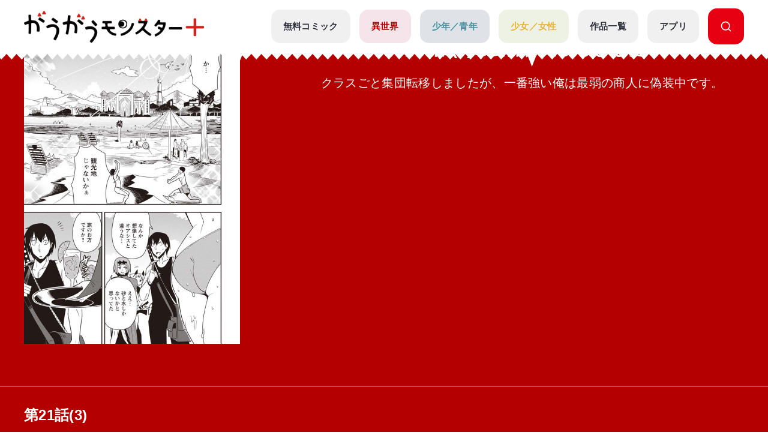

--- FILE ---
content_type: text/html; charset=UTF-8
request_url: https://gaugau.futabanet.jp/list/work/5dce8b347765610525000000/episodes/62
body_size: 82318
content:
<!DOCTYPE html>
<html lang="ja">

<head>
  <meta charset="UTF-8">
  <meta name="viewport" content="width=device-width, initial-scale=1, viewport-fit=cover">
  <meta name="format-detection" content="telephone=no">
  <meta http-equiv="X-UA-Compatible" content="IE=edge">
  <title>公式-クラスごと集団転移しましたが、一番強い俺は最弱の商人に偽装中です。 第21話(3) | 無料・試し読み豊富、Web漫画・コミックサイト がうがうモンスター＋</title>
  <meta name="description" content="クラスごと集団転移しましたが、一番強い俺は最弱の商人に偽装中です。。「モンスターコミックス」最新話が無料で読めるほか、１話～３話無料などの試し読みができる作品多数。">
  
  <script type="text/javascript" async crossorigin="anonymous" src="https://tag.aticdn.net/piano-analytics.js"></script>
  <script>(function(src){var a=document.createElement("script");a.type="text/javascript";a.async=true;a.src=src;var b=document.getElementsByTagName("script")[0];b.parentNode.insertBefore(a,b)})("https://experience-ap.piano.io/xbuilder/experience/load?aid=qJ1yjFyOpj");</script>
  <script defer src="https://gaugau.futabanet.jp/esp-service-worker.js"></script>

    <meta property="og:type" content="website">
    <meta property="og:url" content="https://gaugau.futabanet.jp/list/work/5dce8b347765610525000000/episodes/62">
  <meta property="og:site_name" content="面白さモンスター級のラノベ漫画・コミック・小説サイト がうがうモンスター＋【毎日無料】">
  <meta property="og:title" content="公式-クラスごと集団転移しましたが、一番強い俺は最弱の商人に偽装中です。 第21話(3) | 無料・試し読み豊富、Web漫画・コミックサイト がうがうモンスター＋">
  <meta property="og:description" content="クラスごと集団転移しましたが、一番強い俺は最弱の商人に偽装中です。。「モンスターコミックス」最新話が無料で読めるほか、１話～３話無料などの試し読みができる作品多数。">
  <meta property="og:image" content="https://gaugau.futabanet.jp/images/episodes/f6bee4f3-39ce-41b4-a846-020245a0f9ad.jpg">
    
  <link rel="canonical" href="https://gaugau.futabanet.jp/list/work/5dce8b347765610525000000/episodes/62">

  <!-- twitter card -->
  <meta name="twitter:card" content="summary_large_image" />
  <meta name="twitter:url" content="https://gaugau.futabanet.jp/list/work/5dce8b347765610525000000/episodes/62" />
  <meta name="twitter:title" content="公式-クラスごと集団転移しましたが、一番強い俺は最弱の商人に偽装中です。 第21話(3) | 無料・試し読み豊富、Web漫画・コミックサイト がうがうモンスター＋"/>
  <meta name="twitter:description" content="クラスごと集団転移しましたが、一番強い俺は最弱の商人に偽装中です。。「モンスターコミックス」最新話が無料で読めるほか、１話～３話無料などの試し読みができる作品多数。" />
  <meta name="twitter:image" content="https://gaugau.futabanet.jp/images/episodes/f6bee4f3-39ce-41b4-a846-020245a0f9ad.jpg" />
  <meta name="twitter:site" content="面白さモンスター級のラノベ漫画・コミック・小説サイト がうがうモンスター＋【毎日無料】" />

  <!-- ファビコン -->
  <link rel="icon" href="https://gaugau.futabanet.jp/img/favicon.ico" type="image/vnd.microsoft.icon">
  <link rel="shortcut icon" href="https://gaugau.futabanet.jp/img/favicon.ico" type="image/x-icon">
  <link rel="apple-touch-icon" href="https://gaugau.futabanet.jp/img/apple-touch-icon-180x180.png" sizes="180x180">
  <link rel="icon" type="image/png" href="https://gaugau.futabanet.jp/img/android-chrome-192x192.png" sizes="192x192">

  <script type="application/ld+json">
    {
      "@context" : "https://schema.org",
      "@type" : "WebSite",
      "name" : "がうがうモンスター＋",
      "alternateName" : ["がうがうモンスター"],
      "url" : "https://gaugau.futabanet.jp/"
    }
  </script>

  
  <meta name="cXenseParse:articleid" content="list/work/5dce8b347765610525000000/episodes/62" />
<meta name="cXenseParse:pageclass" content="article"/>
  <meta property="article:published_time" content="2023-05-14T10:00:00+09:00"/>
  <meta name="cXenseParse:url" content="https://gaugau.futabanet.jp/list/work/5dce8b347765610525000000/episodes/62" />
  <meta name="cXenseParse:ftb-genre" content="異世界" />
  <meta name="cXenseParse:ftb-comic" content="荒井空真" data-separator="," />
  <meta name="cXenseParse:ftb-original-work" content="かわち乃梵天丸" data-separator="," />
  <meta name="cXenseParse:ftb-character-draft" content="ヨシモト" data-separator="," />
  <meta name="cXenseParse:ftb-author" content="かわち乃梵天丸" data-separator="," />
  <meta name="cXenseParse:ftb-illustration" content="ヨシモト" data-separator="," />
  <meta name="cXenseParse:ftb-viewer" content="NO" />
  <meta name="cXenseParse:ftb-episode-number" content="62" />
  <meta name="cXenseParse:ftb-adult-flg" content="true" />
  <meta name="cXenseParse:ftb-tag" content="料理,同級生,巨乳,ファンタジー,ツンデレ,高校生,美少女,転生・召喚,異世界,大人向け,チート,おっぱい,なろう" data-separator="," />
      <script>
        window.dataLayer = window.dataLayer || [];
        dataLayer.push({
            'event': 'ranking_data',
            'category': '',
            'works': '5dce8b347765610525000000',
            'episodes': '',
        });
    </script>

  <!-- Google Tag Manager -->
        <script>(function(w,d,s,l,i){w[l]=w[l]||[];w[l].push({'gtm.start':
        new Date().getTime(),event:'gtm.js'});var f=d.getElementsByTagName(s)[0],
        j=d.createElement(s),dl=l!='dataLayer'?'&l='+l:'';j.async=true;j.src=
        'https://www.googletagmanager.com/gtm.js?id='+i+dl;f.parentNode.insertBefore(j,f);
        })(window,document,'script','dataLayer','GTM-WRRS37S');</script>
        <!-- End Google Tag Manager -->
        <!-- Google Tag Manager -->
        <script>(function(w,d,s,l,i){w[l]=w[l]||[];w[l].push({'gtm.start':
        new Date().getTime(),event:'gtm.js'});var f=d.getElementsByTagName(s)[0],
        j=d.createElement(s),dl=l!='dataLayer'?'&l='+l:'';j.async=true;j.src=
        'https://www.googletagmanager.com/gtm.js?id='+i+dl;f.parentNode.insertBefore(j,f);
        })(window,document,'script','dataLayer','GTM-K8NC2425');</script>
        <!-- End Google Tag Manager -->
        
    
  
  <script>
    const mobileBreakpoint = 768;
    const screenWidth = window.innerWidth;
    let mode;
      if (screenWidth < mobileBreakpoint) {
        mode = 'sp';
      } else {
        mode = 'pc';
      }
  </script>

  
  <script>
    function setScriptElement(tempElementId, arrayAtributes, isTempElemetRemove = true) {
        const targetElement = document.getElementById(tempElementId);
        const script = document.createElement('script');
        script.src = arrayAtributes['src'];
        if (arrayAtributes['async']) {
          script.async = arrayAtributes['async'];
        }
        if (arrayAtributes['crossorigin']) {
          script.crossOrigin = arrayAtributes['crossorigin'];
        }
        if (arrayAtributes['data-ad-client']) {
          script.setAttribute('data-ad-client', arrayAtributes['data-ad-client']);
        }
        if (arrayAtributes['data-overlays']) {
          script.setAttribute('data-overlays', arrayAtributes['data-overlays']);
        }
        if (arrayAtributes['data-checked-head']) {
          script.setAttribute('data-checked-head', arrayAtributes['data-checked-head']);
        }
        targetElement.after(script);
        if (isTempElemetRemove) {
          targetElement.remove();
        }
      }
  </script>

  
  
      
    <link rel="preload" as="style" href="https://gaugau.futabanet.jp/build/assets/style-f55dfc6e.css" /><link rel="modulepreload" href="https://gaugau.futabanet.jp/build/assets/app-6b1ce320.js" /><link rel="modulepreload" href="https://gaugau.futabanet.jp/build/assets/axios-c24e582b.js" /><link rel="modulepreload" href="https://gaugau.futabanet.jp/build/assets/slick-72e7a463.js" /><link rel="modulepreload" href="https://gaugau.futabanet.jp/build/assets/_contents-f42c1334.js" /><link rel="stylesheet" href="https://gaugau.futabanet.jp/build/assets/style-f55dfc6e.css" /><script type="module" src="https://gaugau.futabanet.jp/build/assets/app-6b1ce320.js"></script>  </head>


<body id="top">
    <!-- Google Tag Manager (noscript) -->
        <noscript><iframe src="https://www.googletagmanager.com/ns.html?id=GTM-WRRS37S"
        height="0" width="0" style="display:none;visibility:hidden"></iframe></noscript>
        <!-- End Google Tag Manager (noscript) -->
        <!-- Google Tag Manager (noscript) -->
        <noscript><iframe src="https://www.googletagmanager.com/ns.html?id=GTM-K8NC2425"
        height="0" width="0" style="display:none;visibility:hidden"></iframe></noscript>
        <!-- End Google Tag Manager (noscript) -->
        
    
    
    <header class="header out-header">
    <div class="header__wrap">
                <div class="header__logo">
            <a href="https://gaugau.futabanet.jp">
                <img src="https://gaugau.futabanet.jp/img/common/logo.png" alt="面白さモンスター級のラノベ漫画・コミック・小説サイト が
うがうモンスター＋【毎日無料】">
            </a>
        </div>
        
        <div class="header__app mbOn">
            <a class="header__appIcon" href="https://gaugau.futabanet.jp/list/app">
            <img src="https://gaugau.futabanet.jp/img/common/icon_app.svg" alt="アプリ">
            </a>
        </div>

        <div class="hamburger">
            <div class="hamburger__pipe">
                <img src="https://gaugau.futabanet.jp/img/common/sp_menu.gif" alt="面白さモンスター級のラノベ漫画・コミック・小説サイト がうがうモンスター＋【毎日無料】">
            </div>
        </div>

        <div class="header__search mbOn">
            <a class="header__searchIcon" href="https://gaugau.futabanet.jp/list/search">
            <img src="https://gaugau.futabanet.jp/img/common/icon_search.svg" alt="検索する">
            </a>
        </div>

        <div class="drower">
            <div class="drower__list">
                <div class="drower__listItem">
                    <a class="drower__listLink " href="https://gaugau.futabanet.jp">
                        HOME
                    </a>
                </div>
                <div class="drower__listItem">
                    <a class="drower__listLink " href="https://gaugau.futabanet.jp/list/serial">
                        無料コミック
                    </a>
                </div>
                <div class="drower__listItem">
                    <a class="drower__listLink -isekai " href="https://gaugau.futabanet.jp/I">
                        異世界
                    </a>
                </div>
                <div class="drower__listItem">
                    <a class="drower__listLink -youth " href="https://gaugau.futabanet.jp/M">
                        少年／青年
                    </a>
                </div>
                <div class="drower__listItem">
                    <a class="drower__listLink -woman " href="https://gaugau.futabanet.jp/F">
                        少女／女性
                    </a>
                </div>
                <div class="drower__listItem">
                    <a class="drower__listLink " href="https://gaugau.futabanet.jp/list/works">
                        作品一覧
                    </a>
                </div>
                <div class="drower__listItem">
                    <a class="drower__listLink " href="https://gaugau.futabanet.jp/list/app">
                        アプリ
                    </a>
                </div>
                <div class="drower__listItem mbOff">
                    <a class="drower__listLink -search" href="https://gaugau.futabanet.jp/list/search">
                        <div class="drower__icon">
                        <svg viewBox="0 0 36 36" xmlns="http://www.w3.org/2000/svg" xmlns:xlink="http://www.w3.org/1999/xlink">
                                <clipPath id="icon_search">
                                    <path d="m343 760h36v36h-36z"></path>
                                </clipPath>
                                <g clip-path="url(#icon_search)" transform="translate(-343 -760)">
                                    <path d="m-1291.06-6733.939-5.512-5.512a13.4 13.4 0 0 1 -8.428 2.951 13.411 13.411 0 0 1 -9.546-3.953 13.412 13.412 0 0 1 -3.954-9.547 13.419 13.419 0 0 1 3.955-9.546 13.411 13.411 0 0 1 9.545-3.954 13.417 13.417 0 0 1 9.546 3.953 13.417 13.417 0 0 1 3.954 9.547 13.4 13.4 0 0 1 -2.951 8.428l5.512 5.511a1.5 1.5 0 0 1 0 2.122 1.5 1.5 0 0 1 -1.061.439 1.492 1.492 0 0 1 -1.06-.439zm-24.44-16.061a10.512 10.512 0 0 0 10.5 10.5 10.465 10.465 0 0 0 7.307-2.966c.033-.041.069-.081.108-.12a1.481 1.481 0 0 1 .12-.108 10.466 10.466 0 0 0 2.965-7.306 10.512 10.512 0 0 0 -10.5-10.5 10.512 10.512 0 0 0 -10.5 10.5z" transform="translate(1664.501 7526.5)"></path>
                                </g>
                            </svg>
                        </div>

                    </a>
                </div>
            </div>
        </div><!-- /.drower -->
    </div><!-- /.header -->
    <div class="header__kiba"></div>
</header>

        <section class="l_layoutWrapper works_detail head -isekai">
    <!-- 202403 縦読み追加 -->
    
    
        
    <!-- 202403 縦読み追加 -->

        <section class="works_reader-header -isekai">

        <div class="works_reader__wrap">


            
            <div class="works_reader__text mbOn">
                                                <p>第21話(3)の公開は終了しました</p>
                                
                <h1>クラスごと集団転移しましたが、一番強い俺は最弱の商人に偽装中です。</h1>
            </div>

            <div class="works_reader__img">
                <img class="" src="https://gaugau.futabanet.jp/images/episodes/detail/f6bee4f3-39ce-41b4-a846-020245a0f9ad.jpg" alt="クラスごと集団転移しましたが、一番強い俺は最弱の商人に偽装中です。">
            </div>

            <div class="works_reader__text">
                                                            <p class="mbOff">第21話(3)の公開は終了しました</p>
                                    
                <h1 class="mbOff">クラスごと集団転移しましたが、一番強い俺は最弱の商人に偽装中です。</h1>

                
            </div>
        </div>
    </section>
    
    <!-- 202403 縦読み追加 -->
        <!-- 202403 縦読み追加 -->





        <div class="detailHead">
        <div class="detailHead__wrap">
            <div class="detailHead__head">

                <h1 class="detailHead__title">第21話(3)　</h1>
            </div>
            <div class="detailHead__body">
                2023年05月14日
                <span>
                                                                        漫画：<a href="https://gaugau.futabanet.jp/list/author/%E8%8D%92%E4%BA%95%E7%A9%BA%E7%9C%9F">荒井空真</a>
                                                                                                原作：<a href="https://gaugau.futabanet.jp/list/author/%E3%81%8B%E3%82%8F%E3%81%A1%E4%B9%83%E6%A2%B5%E5%A4%A9%E4%B8%B8">かわち乃梵天丸</a>
                                                                                                キャラクター原案：<a href="https://gaugau.futabanet.jp/list/author/%E3%83%A8%E3%82%B7%E3%83%A2%E3%83%88">ヨシモト</a>
                                                            </span>
            </div>
        </div>
    </div>
    <div class="breadcrumbs">
        <div class="breadcrumbs__wrap">
            <ol class="breadcrumb" itemscope itemtype="https://schema.org/BreadcrumbList">
                <li itemprop="itemListElement" itemscope itemtype="https://schema.org/ListItem">
                    <a itemprop="item" href="https://gaugau.futabanet.jp">
                        <span itemprop="name">ホーム</span>
                    </a>
                    <meta itemprop="position" content="1" />
                </li>

                

                <li itemprop="itemListElement" itemscope itemtype="https://schema.org/ListItem">
                    <a itemprop="item" href="https://gaugau.futabanet.jp/list/work/5dce8b347765610525000000">
                        <span itemprop="name">クラスごと集団転移しましたが、一番強い俺は最弱の商人に偽装中です。</span>
                    </a>
                    <meta itemprop="position" content="3" />
                </li>

                <li itemprop="itemListElement" itemscope itemtype="https://schema.org/ListItem">
                    <span itemprop="name">第21話(3)　</span>
                    <meta itemprop="position" content="4" />
                </li>

            </ol>
        </div>

    </div><!-- /.パンくず -->
    
    <!-- 202403 縦読み追加 -->
        <!-- 202403 縦読み追加 -->

    

    <div class="l_layoutContent">
        <div class="l_layoutLeft">
            <div class="works__list">
    <div class="works__grid">

        
                <div class="list__text-sp mbOn">
                                                            <h2>クラスごと集団転移しましたが、一番強い俺は最弱の商人に偽装中です。</h2>
                                        <span>
                                                            漫画：<a href="https://gaugau.futabanet.jp/list/author/%E8%8D%92%E4%BA%95%E7%A9%BA%E7%9C%9F">荒井空真</a>
                                                                                原作：<a href="https://gaugau.futabanet.jp/list/author/%E3%81%8B%E3%82%8F%E3%81%A1%E4%B9%83%E6%A2%B5%E5%A4%A9%E4%B8%B8">かわち乃梵天丸</a>
                                                                                キャラクター原案：<a href="https://gaugau.futabanet.jp/list/author/%E3%83%A8%E3%82%B7%E3%83%A2%E3%83%88">ヨシモト</a>
                                                </span>
        </div>
        
        <div class="list__box">

            
                        <div class="thumbnail -books -isekai">
                <a href="https://gaugau.futabanet.jp/list/work/5dce8b347765610525000000">
                <div class="img">
                                            <img src="https://gaugau.futabanet.jp/img/list/thumbnail_bg.jpg" alt="クラスごと集団転移しましたが、一番強い俺は最弱の商人に偽装中です。">
                        <img class="img-books" src="https://gaugau.futabanet.jp/images/books/adjusted/3bae3a40-b97b-4205-b68f-f60a31136a6f.jpg" alt="クラスごと集団転移しましたが、一番強い俺は最弱の商人に偽装中です。">
                                                                            </div>
                </a>
                <div class="button mbOff">
                                            <a class="button__link -reader" href="https://gaugau.futabanet.jp/list/work/5dce8b347765610525000000/comics">
                            
                            
                            コミックス一覧
                        </a>
                                                                <a class="button__link -reader" href="https://gaugau.futabanet.jp/list/work/5dce8b347765610525000000/novels">
                            
                            
                            小説一覧
                        </a>
                                    </div><!-- /.button -->

            </div>
            <div id="list__text" class="list__text">
                <div class="button mbOn">
                                            <a class="button__link -reader" href="https://gaugau.futabanet.jp/list/work/5dce8b347765610525000000/comics">
                            
                            
                            コミックス一覧
                        </a>
                                                                <a class="button__link -reader" href="https://gaugau.futabanet.jp/list/work/5dce8b347765610525000000/novels">
                            
                            
                            小説一覧
                        </a>
                                    </div><!-- /.button -->

                                    <div class="list__text-pc mbOff">
                                                                                                            <h2>クラスごと集団転移しましたが、一番強い俺は最弱の商人に偽装中です。</h2>
                                                                            <span>
                                                                                                漫画：<a href="https://gaugau.futabanet.jp/list/author/%E8%8D%92%E4%BA%95%E7%A9%BA%E7%9C%9F">荒井空真</a>
                                                                                                                                原作：<a href="https://gaugau.futabanet.jp/list/author/%E3%81%8B%E3%82%8F%E3%81%A1%E4%B9%83%E6%A2%B5%E5%A4%A9%E4%B8%B8">かわち乃梵天丸</a>
                                                                                                                                キャラクター原案：<a href="https://gaugau.futabanet.jp/list/author/%E3%83%A8%E3%82%B7%E3%83%A2%E3%83%88">ヨシモト</a>
                                                                                    </span>
                    </div>

                    <div class="button button-row mbOff">
                                                <div class="button__share is-modal__trigger"><img src="https://gaugau.futabanet.jp/img/common/share_icon.svg" alt="シェア">シェア</div>
                        <div class="modal modal-share">

                            <div class="modal__block">
                                <div class="modal__body">
                                    <div class="modal__book">
                                        <img src="https://gaugau.futabanet.jp/images/books/adjusted/3bae3a40-b97b-4205-b68f-f60a31136a6f.jpg" alt="クラスごと集団転移しましたが、一番強い俺は最弱の商人に偽装中です。">
                                    </div>
                                    <div class="modal__booktitle">クラスごと集団転移しましたが、一番強い俺は最弱の商人に偽装中です。</div>
                                    <div class="modal__title">この漫画をシェアしますか？</div>
                                    <div class="modal__sns">
                                        <a class="modal__snsItem" href="https://twitter.com/intent/tweet?url=https://gaugau.futabanet.jp/list/work/5dce8b347765610525000000/episodes/62&amp;text=がうがうモンスター＋で【クラスごと集団転移しましたが、一番強い俺は最弱の商人に偽装中です。】を読んでいます。&amp;hashtags=がうがうモンスタープラス,荒井空真,かわち乃梵天丸,ヨシモト" target="_blank"><img src="https://gaugau.futabanet.jp/img/common/twitter_icon.png" alt="Twitter"></a>
                                        <a class="modal__snsItem" href="http://www.facebook.com/share.php?u=https://gaugau.futabanet.jp/list/work/5dce8b347765610525000000/episodes/62&amp;t=" target="_blank"><img src="https://gaugau.futabanet.jp/img/common/facebook_icon.png" alt="facebook"></a>
                                        <a class="modal__snsItem" href="https://social-plugins.line.me/lineit/share?url=https://gaugau.futabanet.jp/list/work/5dce8b347765610525000000/episodes/62&amp;text=がうがうモンスター＋で【クラスごと集団転移しましたが、一番強い俺は最弱の商人に偽装中です。】を読んでいます。" target="_blank"><img src="https://gaugau.futabanet.jp/img/common/chat_icon.png" alt="LINE"></a>
                                    </div>
                                    <div class="modal__button">
                                        <a href="javascript:void(0);">
                                            <div class="modal__cancel is-modal__close" onclick="copyCurrentPageUrl()">
                                                <p class="button__link button__link-dark">URLをコピーする</p>
                                            </div>
                                        </a>
                                        <a href="javascript:void(0);" class="modal__cancel is-modal__close">
                                            閉じる
                                        </a>
                                    </div>
                                </div>
                            </div>
                        </div><!-- /.modal -->
                    </div>
                                            <p class="mbOff">召喚の度にステータスを引き継いで「強くてニューゲーム」状態を繰り返していた俺こと高山亜流人（タカヤマアルト）。今回はクラス全員を巻き込んでの勇者大召喚。面倒な勇者業なんてしたくないのでステータスの偽装をし商人になりきると決めた。でもあまりにボンクラにステータスを振ってしまったせいか召喚者からはゴミ扱い。同じく価値なしとされた美少女３人（ツンデレ、ロリ、おしとやか）とパーティを組まされた！<br />
でも大丈夫。俺にはアイテムボックスとアイテムショップがある。ないなら自分で何とかすればいい！　俺は異世界でDIYと商売をしながらのんびり暮らすことにしたのだが…。ドラゴン魔王や前世の嫁であるサキュバスにも求愛されて、今回の転移もやっぱりなかなか厄介だ！</p>
                                    
                                                    <div class="list__link mbOff">
                        <div class="tags mbOff">
                            <div class="tag">
                                                                    <a class="tag__item" href="https://gaugau.futabanet.jp/list/tag/%E6%96%99%E7%90%86">料理</a>
                                                                    <a class="tag__item" href="https://gaugau.futabanet.jp/list/tag/%E5%90%8C%E7%B4%9A%E7%94%9F">同級生</a>
                                                                    <a class="tag__item" href="https://gaugau.futabanet.jp/list/tag/%E5%B7%A8%E4%B9%B3">巨乳</a>
                                                                    <a class="tag__item" href="https://gaugau.futabanet.jp/list/tag/%E3%83%95%E3%82%A1%E3%83%B3%E3%82%BF%E3%82%B8%E3%83%BC">ファンタジー</a>
                                                                    <a class="tag__item" href="https://gaugau.futabanet.jp/list/tag/%E3%83%84%E3%83%B3%E3%83%87%E3%83%AC">ツンデレ</a>
                                                                    <a class="tag__item" href="https://gaugau.futabanet.jp/list/tag/%E9%AB%98%E6%A0%A1%E7%94%9F">高校生</a>
                                                                    <a class="tag__item" href="https://gaugau.futabanet.jp/list/tag/%E7%BE%8E%E5%B0%91%E5%A5%B3">美少女</a>
                                                                    <a class="tag__item" href="https://gaugau.futabanet.jp/list/tag/%E8%BB%A2%E7%94%9F%E3%83%BB%E5%8F%AC%E5%96%9A">転生・召喚</a>
                                                                    <a class="tag__item" href="https://gaugau.futabanet.jp/list/tag/%E7%95%B0%E4%B8%96%E7%95%8C">異世界</a>
                                                                    <a class="tag__item" href="https://gaugau.futabanet.jp/list/tag/%E5%A4%A7%E4%BA%BA%E5%90%91%E3%81%91">大人向け</a>
                                                                    <a class="tag__item" href="https://gaugau.futabanet.jp/list/tag/%E3%83%81%E3%83%BC%E3%83%88">チート</a>
                                                                    <a class="tag__item" href="https://gaugau.futabanet.jp/list/tag/%E3%81%8A%E3%81%A3%E3%81%B1%E3%81%84">おっぱい</a>
                                                                    <a class="tag__item" href="https://gaugau.futabanet.jp/list/tag/%E3%81%AA%E3%82%8D%E3%81%86">なろう</a>
                                                            </div><!-- /.tag -->
                        </div><!-- /.tags -->
                    </div>
                                
            </div>
                    </div>


    </div><!-- /.list__text -->

    
        <div class="button button-row mbOn">
                <div class="button__share is-modal__trigger"><img src="https://gaugau.futabanet.jp/img/common/share_icon.svg" alt="シェア">シェア</div>
        <div class="modal modal-share">

            <div class="modal__block">
                <div class="modal__body">
                    <div class="modal__book">
                        <img src="https://gaugau.futabanet.jp/images/books/adjusted/3bae3a40-b97b-4205-b68f-f60a31136a6f.jpg" alt="クラスごと集団転移しましたが、一番強い俺は最弱の商人に偽装中です。">
                    </div>
                    <div class="modal__booktitle">クラスごと集団転移しましたが、一番強い俺は最弱の商人に偽装中です。</div>
                    <div class="modal__title">この漫画をシェアしますか？</div>
                    <div class="modal__sns">
                        <a class="modal__snsItem" href="https://twitter.com/intent/tweet?url=https://gaugau.futabanet.jp/list/work/5dce8b347765610525000000/episodes/62&amp;text=がうがうモンスター＋で【クラスごと集団転移しましたが、一番強い俺は最弱の商人に偽装中です。】を読んでいます。&amp;hashtags=がうがうモンスタープラス,荒井空真,かわち乃梵天丸,ヨシモト" target="_blank"><img src="https://gaugau.futabanet.jp/img/common/twitter_icon.png" alt="Twitter"></a>
                        <a class="modal__snsItem" href="http://www.facebook.com/share.php?u=https://gaugau.futabanet.jp/list/work/5dce8b347765610525000000/episodes/62&amp;t=" target="_blank"><img src="https://gaugau.futabanet.jp/img/common/facebook_icon.png" alt="facebook"></a>
                        <a class="modal__snsItem" href="https://social-plugins.line.me/lineit/share?url=https://gaugau.futabanet.jp/list/work/5dce8b347765610525000000/episodes/62&amp;text=がうがうモンスター＋で【クラスごと集団転移しましたが、一番強い俺は最弱の商人に偽装中です。】を読んでいます。" target="_blank"><img src="https://gaugau.futabanet.jp/img/common/chat_icon.png" alt="LINE"></a>
                    </div>
                    <div class="modal__button">
                        <a href="javascript:void(0);">
                            <div class="modal__cancel is-modal__close" onclick="copyCurrentPageUrl()">
                                <p class="button__link button__link-dark">URLをコピーする</p>
                            </div>
                        </a>
                        <a href="javascript:void(0);" class="modal__cancel is-modal__close">
                            閉じる
                        </a>
                    </div>
                </div>
            </div>
        </div><!-- /.modal -->
    </div>
        <div class="list__text-sp mbOn">
        
                <p>召喚の度にステータスを引き継いで「強くてニューゲーム」状態を繰り返していた俺こと高山亜流人（タカヤマアルト）。今回はクラス全員を巻き込んでの勇者大召喚。面倒な勇者業なんてしたくないのでステータスの偽装をし商人になりきると決めた。でもあまりにボンクラにステータスを振ってしまったせいか召喚者からはゴミ扱い。同じく価値なしとされた美少女３人（ツンデレ、ロリ、おしとやか）とパーティを組まされた！<br />
でも大丈夫。俺にはアイテムボックスとアイテムショップがある。ないなら自分で何とかすればいい！　俺は異世界でDIYと商売をしながらのんびり暮らすことにしたのだが…。ドラゴン魔王や前世の嫁であるサキュバスにも求愛されて、今回の転移もやっぱりなかなか厄介だ！</p>
        
                            <div class="list__link">
                <div class="tags">
                    <div class="tag">
                                                    <a class="tag__item" href="https://gaugau.futabanet.jp/list/tag/%E6%96%99%E7%90%86">料理</a>
                                                    <a class="tag__item" href="https://gaugau.futabanet.jp/list/tag/%E5%90%8C%E7%B4%9A%E7%94%9F">同級生</a>
                                                    <a class="tag__item" href="https://gaugau.futabanet.jp/list/tag/%E5%B7%A8%E4%B9%B3">巨乳</a>
                                                    <a class="tag__item" href="https://gaugau.futabanet.jp/list/tag/%E3%83%95%E3%82%A1%E3%83%B3%E3%82%BF%E3%82%B8%E3%83%BC">ファンタジー</a>
                                                    <a class="tag__item" href="https://gaugau.futabanet.jp/list/tag/%E3%83%84%E3%83%B3%E3%83%87%E3%83%AC">ツンデレ</a>
                                                    <a class="tag__item" href="https://gaugau.futabanet.jp/list/tag/%E9%AB%98%E6%A0%A1%E7%94%9F">高校生</a>
                                                    <a class="tag__item" href="https://gaugau.futabanet.jp/list/tag/%E7%BE%8E%E5%B0%91%E5%A5%B3">美少女</a>
                                                    <a class="tag__item" href="https://gaugau.futabanet.jp/list/tag/%E8%BB%A2%E7%94%9F%E3%83%BB%E5%8F%AC%E5%96%9A">転生・召喚</a>
                                                    <a class="tag__item" href="https://gaugau.futabanet.jp/list/tag/%E7%95%B0%E4%B8%96%E7%95%8C">異世界</a>
                                                    <a class="tag__item" href="https://gaugau.futabanet.jp/list/tag/%E5%A4%A7%E4%BA%BA%E5%90%91%E3%81%91">大人向け</a>
                                                    <a class="tag__item" href="https://gaugau.futabanet.jp/list/tag/%E3%83%81%E3%83%BC%E3%83%88">チート</a>
                                                    <a class="tag__item" href="https://gaugau.futabanet.jp/list/tag/%E3%81%8A%E3%81%A3%E3%81%B1%E3%81%84">おっぱい</a>
                                                    <a class="tag__item" href="https://gaugau.futabanet.jp/list/tag/%E3%81%AA%E3%82%8D%E3%81%86">なろう</a>
                                            </div><!-- /.tag -->
                </div><!-- /.tags -->
            </div>
                    </div>
</div>

            <!-- add_article_rect -->
                        <!-- add_article_rect -->

                        <div class="episode">
                
                                <div class="head">
                    <h2 class="head__title">無料配信中の漫画</h2>
                </div><!-- /.head -->

                                <div class="episode__grid">
                    
                    
                    
                    <a href="https://gaugau.futabanet.jp/list/work/5dce8b347765610525000000/episodes/5">
                        <div class="episode__inner">
                            <div class="episode__thumbnail">
                                <div class="episode__img"><img src="https://gaugau.futabanet.jp/images/episodes/list/071b23c0-0edb-42cd-9ba5-8c0742961e7b.jpg" alt=""></div>
                                <div class="episode__icon">無料</div>
                            </div>
                            <div class="episode__main">
                                <div class="episode__num">第2話(2)</div>
                                <div class="episode__title"></div>
                                                            </div>
                                                        
                            
                            
                            <div class="episode__button button-link">無料で読む</div>
                                                    </div>
                    </a>
                </div>
                                <div class="episode__grid">
                    
                    
                    
                    <a href="https://gaugau.futabanet.jp/list/work/5dce8b347765610525000000/episodes/4">
                        <div class="episode__inner">
                            <div class="episode__thumbnail">
                                <div class="episode__img"><img src="https://gaugau.futabanet.jp/images/episodes/list/881ed79a-608c-4d7e-be68-734c09c16ba8.jpg" alt=""></div>
                                <div class="episode__icon">無料</div>
                            </div>
                            <div class="episode__main">
                                <div class="episode__num">第2話(1)</div>
                                <div class="episode__title"></div>
                                                            </div>
                                                        
                            
                            
                            <div class="episode__button button-link">無料で読む</div>
                                                    </div>
                    </a>
                </div>
                                <div class="episode__grid">
                    
                    
                    
                    <a href="https://gaugau.futabanet.jp/list/work/5dce8b347765610525000000/episodes/1">
                        <div class="episode__inner">
                            <div class="episode__thumbnail">
                                <div class="episode__img"><img src="https://gaugau.futabanet.jp/images/episodes/list/5f711776-9db8-4fea-9299-60c904d36050.jpg" alt=""></div>
                                <div class="episode__icon">無料</div>
                            </div>
                            <div class="episode__main">
                                <div class="episode__num">第1話</div>
                                <div class="episode__title"></div>
                                                            </div>
                                                        
                            
                            
                            <div class="episode__button button-link">無料で読む</div>
                                                    </div>
                    </a>
                </div>
                                <div class="button">
                    <a class="button__link -center -isekai" href="https://gaugau.futabanet.jp/list/work/5dce8b347765610525000000/episodes">一覧はこちら</a>
                </div><!-- /.button -->
                
            </div><!-- /.episode -->

            
            
            
                                                <div class="comics">
    <div class="head">
                    <h2><a class="head__link" href="https://gaugau.futabanet.jp/list/work/5dce8b347765610525000000/comics">コミック新刊情報</a></h2>
            </div><!-- /.head -->

    <div class="comics__grid">
                    <div class="comics__gridItem comics__gridItem-four">
                <a class="thumbnail -isekai -books_long" href="https://gaugau.futabanet.jp/list/work/5dce8b347765610525000000/comics/10">
                    <div class="img">
                        <img class="img-books" src="https://gaugau.futabanet.jp/images/comics/e00ed448-3682-4402-808c-6b167181bd0d.jpg" alt="クラスごと集団転移しましたが、一番強い俺は最弱の商人に偽装中です。">
                                                    <div class="icon">23/5/15 発売</div>
                                            </div>
                </a>
                <a href="https://gaugau.futabanet.jp/list/work/5dce8b347765610525000000/comics/10">
                    <div class="comics__name">クラスごと集団転移しましたが、一番強い俺は最弱の商人に偽装中です。 10 完 【コミック】</div>
                </a>
                <div class="button button-back">
                    <a class="button__link -comics" href="https://www.futabasha.co.jp/book/97845754164970000000" target="_blank">本を買う</a>
                    
                                    </div><!-- /.button -->
            </div><!-- /.books -->
                    <div class="comics__gridItem comics__gridItem-four">
                <a class="thumbnail -isekai -books_long" href="https://gaugau.futabanet.jp/list/work/5dce8b347765610525000000/comics/9">
                    <div class="img">
                        <img class="img-books" src="https://gaugau.futabanet.jp/images/comics/186e467f-10a7-444c-b6d9-a16e80044862.jpg" alt="クラスごと集団転移しましたが、一番強い俺は最弱の商人に偽装中です。">
                                                    <div class="icon">22/11/15 発売</div>
                                            </div>
                </a>
                <a href="https://gaugau.futabanet.jp/list/work/5dce8b347765610525000000/comics/9">
                    <div class="comics__name">クラスごと集団転移しましたが、一番強い俺は最弱の商人に偽装中です。 9 【コミック】</div>
                </a>
                <div class="button button-back">
                    <a class="button__link -comics" href="https://www.futabasha.co.jp/book/97845754153460000000" target="_blank">本を買う</a>
                    
                                    </div><!-- /.button -->
            </div><!-- /.books -->
                    <div class="comics__gridItem comics__gridItem-four">
                <a class="thumbnail -isekai -books_long" href="https://gaugau.futabanet.jp/list/work/5dce8b347765610525000000/comics/8">
                    <div class="img">
                        <img class="img-books" src="https://gaugau.futabanet.jp/images/comics/bfd6b515-f2a9-4db5-b3f7-cc71854718b2.jpg" alt="クラスごと集団転移しましたが、一番強い俺は最弱の商人に偽装中です。">
                                                    <div class="icon">22/5/13 発売</div>
                                            </div>
                </a>
                <a href="https://gaugau.futabanet.jp/list/work/5dce8b347765610525000000/comics/8">
                    <div class="comics__name">クラスごと集団転移しましたが、一番強い俺は最弱の商人に偽装中です。 8 【コミック】</div>
                </a>
                <div class="button button-back">
                    <a class="button__link -comics" href="https://www.futabasha.co.jp/book/97845754142880000000" target="_blank">本を買う</a>
                    
                                    </div><!-- /.button -->
            </div><!-- /.books -->
                    <div class="comics__gridItem comics__gridItem-four">
                <a class="thumbnail -isekai -books_long" href="https://gaugau.futabanet.jp/list/work/5dce8b347765610525000000/comics/7">
                    <div class="img">
                        <img class="img-books" src="https://gaugau.futabanet.jp/images/comics/ed726bbe-297d-40cd-92d6-7ed329c763b5.jpg" alt="クラスごと集団転移しましたが、一番強い俺は最弱の商人に偽装中です。">
                                                    <div class="icon">21/11/30 発売</div>
                                            </div>
                </a>
                <a href="https://gaugau.futabanet.jp/list/work/5dce8b347765610525000000/comics/7">
                    <div class="comics__name">クラスごと集団転移しましたが、一番強い俺は最弱の商人に偽装中です。 7 【コミック】</div>
                </a>
                <div class="button button-back">
                    <a class="button__link -comics" href="https://www.futabasha.co.jp/book/97845754133040000000" target="_blank">本を買う</a>
                    
                                    </div><!-- /.button -->
            </div><!-- /.books -->
        
    </div>
</div><!-- /.comics -->
            
                                    <div class="comics">
    <div class="head">
                    <h2><a class="head__link" href="https://gaugau.futabanet.jp/list/work/5dce8b347765610525000000/novels">小説更新情報</a></h2>
            </div><!-- /.head -->

    <div class="comics__grid">
                    <div class="comics__gridItem comics__gridItem-four">
                <a class="thumbnail -isekai -books_long" href="https://gaugau.futabanet.jp/list/work/5dce8b347765610525000000/novels/4">
                    <div class="img">
                        <img class="img-books" src="https://gaugau.futabanet.jp/images/novels/54318d92-467e-4afb-a184-b9c7e9ff6cd5.jpg" alt="クラスごと集団転移しましたが、一番強い俺は最弱の商人に偽装中です。">
                                                    <div class="icon">19/9/27 発売</div>
                                            </div>
                </a>
                <a href="https://gaugau.futabanet.jp/list/work/5dce8b347765610525000000/novels/4">
                    <div class="comics__name">クラスごと集団転移しましたが、一番強い俺は最弱の商人に偽装中です。 4</div>
                </a>
                <div class="button button-back">
                    <a class="button__link -comics" href="https://www.futabasha.co.jp/book/97845752421260000000" target="_blank">本を買う</a>
                    
                                                        </div><!-- /.button -->
            </div><!-- /.books -->
                    <div class="comics__gridItem comics__gridItem-four">
                <a class="thumbnail -isekai -books_long" href="https://gaugau.futabanet.jp/list/work/5dce8b347765610525000000/novels/3">
                    <div class="img">
                        <img class="img-books" src="https://gaugau.futabanet.jp/images/novels/57142985-88c4-4331-af67-63fc900d3f7a.jpg" alt="クラスごと集団転移しましたが、一番強い俺は最弱の商人に偽装中です。">
                                                    <div class="icon">19/4/30 発売</div>
                                            </div>
                </a>
                <a href="https://gaugau.futabanet.jp/list/work/5dce8b347765610525000000/novels/3">
                    <div class="comics__name">クラスごと集団転移しましたが、一番強い俺は最弱の商人に偽装中です。 3</div>
                </a>
                <div class="button button-back">
                    <a class="button__link -comics" href="https://www.futabasha.co.jp/book/97845752417090000000" target="_blank">本を買う</a>
                    
                                                        </div><!-- /.button -->
            </div><!-- /.books -->
                    <div class="comics__gridItem comics__gridItem-four">
                <a class="thumbnail -isekai -books_long" href="https://gaugau.futabanet.jp/list/work/5dce8b347765610525000000/novels/2">
                    <div class="img">
                        <img class="img-books" src="https://gaugau.futabanet.jp/images/novels/fed4c2b7-4932-4219-b33c-aec0cf5008f7.jpg" alt="クラスごと集団転移しましたが、一番強い俺は最弱の商人に偽装中です。">
                                                    <div class="icon">18/12/28 発売</div>
                                            </div>
                </a>
                <a href="https://gaugau.futabanet.jp/list/work/5dce8b347765610525000000/novels/2">
                    <div class="comics__name">クラスごと集団転移しましたが、一番強い俺は最弱の商人に偽装中です。 2</div>
                </a>
                <div class="button button-back">
                    <a class="button__link -comics" href="https://www.futabasha.co.jp/book/97845752413720000000" target="_blank">本を買う</a>
                    
                                                        </div><!-- /.button -->
            </div><!-- /.books -->
                    <div class="comics__gridItem comics__gridItem-four">
                <a class="thumbnail -isekai -books_long" href="https://gaugau.futabanet.jp/list/work/5dce8b347765610525000000/novels/1">
                    <div class="img">
                        <img class="img-books" src="https://gaugau.futabanet.jp/images/novels/2195a215-b458-415d-afdf-f219699fb257.jpg" alt="クラスごと集団転移しましたが、一番強い俺は最弱の商人に偽装中です。">
                                                    <div class="icon">18/6/30 発売</div>
                                            </div>
                </a>
                <a href="https://gaugau.futabanet.jp/list/work/5dce8b347765610525000000/novels/1">
                    <div class="comics__name">クラスごと集団転移しましたが、一番強い俺は最弱の商人に偽装中です。</div>
                </a>
                <div class="button button-back">
                    <a class="button__link -comics" href="https://www.futabasha.co.jp/book/97845752410370000000" target="_blank">本を買う</a>
                    
                                                        </div><!-- /.button -->
            </div><!-- /.books -->
            </div>
</div><!-- /.comics -->
                        
            
                    </div><!-- /.l_layoutLeft -->

        <div class="l_layoutRight">
            
            <div class="artist">
                                <div class="artist__img"><img src="https://gaugau.futabanet.jp/img/noimage.jpg" alt="荒井空真"></div>
                <h2 class="artist__title">荒井空真</h2>
        <p>
            漫画家。主な作品『クラスごと集団転移しましたが、一番強い俺は最弱の商人に偽装中です。』（双葉社）
        </p>
                        <div class="button">
            <a class="button__link -isekai" href="https://gaugau.futabanet.jp/list/author/%E8%8D%92%E4%BA%95%E7%A9%BA%E7%9C%9F">詳しく見る!!</a>
        </div>
    </div><!-- /.artist -->
    <div class="artist">
                                <div class="artist__img"><img src="https://gaugau.futabanet.jp/img/noimage.jpg" alt="かわち乃梵天丸"></div>
                <h2 class="artist__title">かわち乃梵天丸</h2>
        <p>
            小説家。主な作品『クラスごと集団転移しましたが、一番強い俺は最弱の商人に偽装中です。』（双葉社）
        </p>
                                    <div class="artist__sns">
                                    <a class="artist__snsItem" href="https://twitter.com/apo_pyon" target="_blank">
                        <img src="https://gaugau.futabanet.jp/img/common/twitter_icon.png" alt="SNS">
                    </a>
                            </div>
                <div class="button">
            <a class="button__link -isekai" href="https://gaugau.futabanet.jp/list/author/%E3%81%8B%E3%82%8F%E3%81%A1%E4%B9%83%E6%A2%B5%E5%A4%A9%E4%B8%B8">詳しく見る!!</a>
        </div>
    </div><!-- /.artist -->
    <div class="artist">
                                <div class="artist__img"><img src="https://gaugau.futabanet.jp/img/noimage.jpg" alt="ヨシモト"></div>
                <h2 class="artist__title">ヨシモト</h2>
        <p>
            イラストレーター。主な作品『クラスごと集団転移しましたが、一番強い俺は最弱の商人に偽装中です。』（双葉社）
        </p>
                                    <div class="artist__sns">
                                    <a class="artist__snsItem" href="https://www.pixiv.net/users/843975" target="_blank">
                        <img src="https://gaugau.futabanet.jp/img/common/pixiv_icon.png" alt="SNS">
                    </a>
                            </div>
                <div class="button">
            <a class="button__link -isekai" href="https://gaugau.futabanet.jp/list/author/%E3%83%A8%E3%82%B7%E3%83%A2%E3%83%88">詳しく見る!!</a>
        </div>
    </div><!-- /.artist -->
            
                        <div class="ranking">
    <h2>異世界ランキング</h2>
    <!--タブ切り替え-->
    <div class="tab">
        <ul class="tab__list">
            <li class="tab__item active" data-tab="dayly">デイリー</li>
            <li class="tab__item" data-tab="monthry"> マンスリー</li>
        </ul>
        <!--タブコンテンツ-->
        <div class="tab__content">
            <div class="tab__content-item active" data-content="dayly">
                <div class="ranking__list">

                    <div class="ranking__grid">
                                                    <div class="ranking__gridItem">
                                <a class="thumbnail -isekai" href="https://gaugau.futabanet.jp/list/work/5dd64c1477656154fb010000">
                                    <div class="img"><img src="https://gaugau.futabanet.jp/images/books/adjusted/7c3b1f8e-531c-4036-98dd-d57a76aa4359.jpg" alt="勇者パーティーにかわいい子がいたので、告白してみた。"></div>
                                    <div class="icon">1</div>
                                </a>
                                <div class="ranking__text">
                                    <h4><a href="https://gaugau.futabanet.jp/list/work/5dd64c1477656154fb010000">勇者パーティーにかわいい子がいたので、告白してみた。</a></h4>
                                                                                                        </div>
                            </div>
                                                    <div class="ranking__gridItem">
                                <a class="thumbnail -isekai" href="https://gaugau.futabanet.jp/list/work/BhFD9a613d5gWgNE1L7M8Cvvt">
                                    <div class="img"><img src="https://gaugau.futabanet.jp/images/books/adjusted/4f942322-77a5-4167-9884-c4096217dae0.jpg" alt="ヒロインが来る前に妊娠しました～詰んだはずの悪役令嬢ですが、どうやら違うようです～"></div>
                                    <div class="icon">2</div>
                                </a>
                                <div class="ranking__text">
                                    <h4><a href="https://gaugau.futabanet.jp/list/work/BhFD9a613d5gWgNE1L7M8Cvvt">ヒロインが来る前に妊娠しました～詰んだはずの悪役令嬢ですが、どうやら違うようです～</a></h4>
                                                                                                        </div>
                            </div>
                                                    <div class="ranking__gridItem">
                                <a class="thumbnail -isekai" href="https://gaugau.futabanet.jp/list/work/63fefe39a53aef3177000002">
                                    <div class="img"><img src="https://gaugau.futabanet.jp/images/books/adjusted/53ff12d3-f712-4cbb-acc1-52794ffabebe.jpg" alt="異世界のおチビちゃんは今日も何かを創り出す～スキル【想像創造】で目指せ成り上がり！～"></div>
                                    <div class="icon">3</div>
                                </a>
                                <div class="ranking__text">
                                    <h4><a href="https://gaugau.futabanet.jp/list/work/63fefe39a53aef3177000002">異世界のおチビちゃんは今日も何かを創り出す～スキル【想像創造】で目指せ成り上がり！～</a></h4>
                                                                                                        </div>
                            </div>
                                                    <div class="ranking__gridItem">
                                <a class="thumbnail -isekai" href="https://gaugau.futabanet.jp/list/work/XnJghK1hfqVhvk5eCx9z1AWgd">
                                    <div class="img"><img src="https://gaugau.futabanet.jp/images/books/adjusted/4b70f2ba-d4d0-453e-9373-45e2044b5e0f.jpg" alt="身代わりで縁談に参加した愚妹の私、隣国の王子様に見初められました"></div>
                                    <div class="icon">4</div>
                                </a>
                                <div class="ranking__text">
                                    <h4><a href="https://gaugau.futabanet.jp/list/work/XnJghK1hfqVhvk5eCx9z1AWgd">身代わりで縁談に参加した愚妹の私、隣国の王子様に見初められました</a></h4>
                                                                                                        </div>
                            </div>
                                                    <div class="ranking__gridItem">
                                <a class="thumbnail -isekai" href="https://gaugau.futabanet.jp/list/work/ZZYRs9vNCziOBeUmfYUdVvnJL">
                                    <div class="img"><img src="https://gaugau.futabanet.jp/images/books/adjusted/b52d151b-ab94-4ed9-b12b-210c3bb7df4f.jpg" alt="悪役令嬢の成り上がり～隣国で宝石の聖女と呼ばれるまで～"></div>
                                    <div class="icon">5</div>
                                </a>
                                <div class="ranking__text">
                                    <h4><a href="https://gaugau.futabanet.jp/list/work/ZZYRs9vNCziOBeUmfYUdVvnJL">悪役令嬢の成り上がり～隣国で宝石の聖女と呼ばれるまで～</a></h4>
                                                                                                        </div>
                            </div>
                                            </div>

                    <div class="button">
                        <a class="button__link -isekai" href="https://gaugau.futabanet.jp/list/ranking-daily?type=isekai">もっと見る</a>
                    </div>
                </div><!-- /.異世界 -->
            </div>
            <div class="tab__content-item" data-content="monthry">
                <div class="ranking__list">

                    <div class="ranking__grid">
                                                    <div class="ranking__gridItem">
                                <a class="thumbnail -isekai" href="https://gaugau.futabanet.jp/list/work/5e706f137765612c97060000">
                                    <div class="img"><img src="https://gaugau.futabanet.jp/images/books/adjusted/a85e850b-f1ad-4e35-bd8d-1862154ffa93.jpg" alt="ずたぼろ令嬢は姉の元婚約者に溺愛される"></div>
                                    <div class="icon">1</div>
                                </a>
                                <div class="ranking__text">
                                    <h4><a href="https://gaugau.futabanet.jp/list/work/5e706f137765612c97060000">ずたぼろ令嬢は姉の元婚約者に溺愛される</a></h4>
                                                                                                        </div>
                            </div>
                                                    <div class="ranking__gridItem">
                                <a class="thumbnail -isekai" href="https://gaugau.futabanet.jp/list/work/5dd64c1477656154fb010000">
                                    <div class="img"><img src="https://gaugau.futabanet.jp/images/books/adjusted/7c3b1f8e-531c-4036-98dd-d57a76aa4359.jpg" alt="勇者パーティーにかわいい子がいたので、告白してみた。"></div>
                                    <div class="icon">2</div>
                                </a>
                                <div class="ranking__text">
                                    <h4><a href="https://gaugau.futabanet.jp/list/work/5dd64c1477656154fb010000">勇者パーティーにかわいい子がいたので、告白してみた。</a></h4>
                                                                                                        </div>
                            </div>
                                                    <div class="ranking__gridItem">
                                <a class="thumbnail -isekai" href="https://gaugau.futabanet.jp/list/work/BhFD9a613d5gWgNE1L7M8Cvvt">
                                    <div class="img"><img src="https://gaugau.futabanet.jp/images/books/adjusted/4f942322-77a5-4167-9884-c4096217dae0.jpg" alt="ヒロインが来る前に妊娠しました～詰んだはずの悪役令嬢ですが、どうやら違うようです～"></div>
                                    <div class="icon">3</div>
                                </a>
                                <div class="ranking__text">
                                    <h4><a href="https://gaugau.futabanet.jp/list/work/BhFD9a613d5gWgNE1L7M8Cvvt">ヒロインが来る前に妊娠しました～詰んだはずの悪役令嬢ですが、どうやら違うようです～</a></h4>
                                                                                                        </div>
                            </div>
                                                    <div class="ranking__gridItem">
                                <a class="thumbnail -isekai" href="https://gaugau.futabanet.jp/list/work/605051da776561856c030000">
                                    <div class="img"><img src="https://gaugau.futabanet.jp/images/books/adjusted/a4c2b17a-411e-4449-b806-2597aaf2d83f.jpg" alt="雑用付与術師が自分の最強に気付くまで"></div>
                                    <div class="icon">4</div>
                                </a>
                                <div class="ranking__text">
                                    <h4><a href="https://gaugau.futabanet.jp/list/work/605051da776561856c030000">雑用付与術師が自分の最強に気付くまで</a></h4>
                                                                                                        </div>
                            </div>
                                                    <div class="ranking__gridItem">
                                <a class="thumbnail -isekai" href="https://gaugau.futabanet.jp/list/work/M7aXwBwq8nHlYuQovC0NWu2Gx">
                                    <div class="img"><img src="https://gaugau.futabanet.jp/images/books/adjusted/f868c620-6074-4ee2-ad76-352d5811647b.jpg" alt="貞操逆転世界で唯一の男騎士の俺、女騎士学園に入学したらなぜか英雄扱いされた ～絶倫スキルでハーレム無双～"></div>
                                    <div class="icon">5</div>
                                </a>
                                <div class="ranking__text">
                                    <h4><a href="https://gaugau.futabanet.jp/list/work/M7aXwBwq8nHlYuQovC0NWu2Gx">貞操逆転世界で唯一の男騎士の俺、女騎士学園に入学したらなぜか英雄扱いされた ～絶倫スキルでハーレム無双～</a></h4>
                                                                                                        </div>
                            </div>
                                            </div>

                    <div class="button">
                        <a class="button__link -isekai" href="https://gaugau.futabanet.jp/list/ranking-monthly?type=isekai">もっと見る</a>
                    </div>
                </div><!-- /.異世界 -->

            </div>
        </div>
    </div>
</div>
<!-- /.ranking -->
            <div class="tags">
    <h2>ジャンル</h2>
    <div class="tag">
                <a class="tag__item" href="https://gaugau.futabanet.jp/list/tag/%E8%BB%A2%E7%94%9F%E3%83%BB%E5%8F%AC%E5%96%9A">転生・召喚</a>
                <a class="tag__item" href="https://gaugau.futabanet.jp/list/tag/%E5%B0%91%E5%B9%B4%E5%90%91%E3%81%91">少年向け</a>
                <a class="tag__item" href="https://gaugau.futabanet.jp/list/tag/%E9%9D%92%E5%B9%B4%E5%90%91%E3%81%91">青年向け</a>
                <a class="tag__item" href="https://gaugau.futabanet.jp/list/tag/%E5%A4%A7%E4%BA%BA%E5%90%91%E3%81%91">大人向け</a>
                <a class="tag__item" href="https://gaugau.futabanet.jp/list/tag/%E5%B0%91%E5%A5%B3%E5%90%91%E3%81%91">少女向け</a>
            </div><!-- /.tag -->

    <div class="button">
        <a class="button__link" href="https://gaugau.futabanet.jp/list/tag">もっと見る</a>
    </div>
</div>

                    </div><!-- /.l_layoutRight -->

            </div><!-- /.l_layout -->
</section>    <!-- jquery -->
<script src="https://cdnjs.cloudflare.com/ajax/libs/jquery/3.5.1/jquery.min.js"></script>
<!-- matchHeight.js -->
<script src="https://cdnjs.cloudflare.com/ajax/libs/jquery.matchHeight/0.7.2/jquery.matchHeight-min.js"></script>

<script>
  // TOPへ戻る
  function PageTopAnime() {
    var scroll = $(window).scrollTop(); //スクロール値を取得
    if (scroll >= 200) { //200pxスクロールしたら
      $('#page-top').removeClass('DownMove'); // DownMoveというクラス名を除去して
      $('#page-top').addClass('UpMove'); // UpMoveというクラス名を追加して出現
    } else { //それ以外は
      if ($('#page-top').hasClass('UpMove')) { //UpMoveというクラス名が既に付与されていたら
        $('#page-top').addClass('DownMove'); // DownMoveというクラス名を追加して非表示
      }
    }

    var wH = window.innerHeight; //画面の高さを取得
    var footerPos = $('#footer').offset().top; //footerの位置を取得
    if (scroll + wH >= (footerPos - 20)) {
      var pos = (scroll + wH) - footerPos - 20
      $('#page-top').css('bottom', pos); //#page-topに上記の値をCSSのbottomに直接指定してフッター手前で止まるようにする
    } else { //それ以外は
      if ($('#page-top').hasClass('UpMove')) { //UpMoveというクラス名がついていたら
        if (navigator.userAgent.match(/iPhone|Android.+Mobile/)) {
                    $('#page-top').css('bottom', '20px');
          
        } else {
          $('#page-top').css('bottom', '10px'); // 下から10pxの位置にページリンクを指定
        }

      }
    }
  }
  // ページが読み込まれたらすぐに動かしたい場合の記述
  $(window).on('load', function() {
    PageTopAnime(); /* スクロールした際の動きの関数を呼ぶ*/
  });

  $.noConflict();
  jQuery(document).ready(function($) {
    // 画面をスクロールをしたら動かしたい場合の記述
    $(window).scroll(function() {
      PageTopAnime(); /* スクロールした際の動きの関数を呼ぶ*/
    });

    $('.thumbnail').matchHeight();
    $('.comics__name').matchHeight();
    $('.comics__artist').matchHeight();
    $('.comics__gridItem .button').matchHeight();
    $('.comicsSlider__name').matchHeight();
    $('.comicsSlider__artist').matchHeight();

  });

  // リーダーURLをクリップボードへコピー
  function copyCurrentPageUrl() {
    var currentPageUrl = window.location.href;
    var tempInput = document.createElement("input");
    tempInput.setAttribute("value", currentPageUrl);
    document.body.appendChild(tempInput);
    tempInput.select();
    document.execCommand("copy");
    document.body.removeChild(tempInput);
  }
</script>
<footer id="footer" class="footer 
          footer--short 
          footer-space">
  <p id="page-top"><a href="#"><img src="https://gaugau.futabanet.jp/img/common/page_top.png" alt="TOPへ戻る"></a></p>
  <div class="footer__wrap">

  
    <div class="footer__link">
    <div class="footer__brand-list">
      <div class="footer__brand-item">
        <a href="https://manga-shinchan.com/" target="_blank" rel="noopener">
          <img src="https://gaugau.futabanet.jp/img/footer/logo_shinchan.png" alt="まんがクレヨンしんちゃん.com" width="66" height="18">
        </a>
      </div>
      <div class="footer__brand-item">
        <a href="https://futaman.futabanet.jp" target="_blank" rel="noopener">
          <img src="https://gaugau.futabanet.jp/img/footer/logo_hutaman.png" alt="ふたまん＋" width="66" height="18">
        </a>
      </div>
      <div class="footer__brand-item">
        <a href="https://futabasha-change.com/" target="_blank" rel="noopener">
          <img src="https://gaugau.futabanet.jp/img/footer/logo_change.svg" alt="双葉社 THE CHANGE" width="66" height="18">
        </a>
      </div>
      <div class="footer__brand-item">
        <a href="https://pinzuba.news/" target="_blank" rel="noopener">
          <img src="https://gaugau.futabanet.jp/img/footer/logo_pinzuba.svg" alt="ピンズバNEWS" width="66" height="18">
        </a>
      </div>
      <div class="footer__brand-item">
        <a href="https://soccerhihyo.futabanet.jp" target="_blank" rel="noopener">
          <img src="https://gaugau.futabanet.jp/img/footer/logo_soccer.png" alt="サッカー批評Web" width="66" height="18">
        </a>
      </div>
      <div class="footer__brand-item">
        <a href="https://bravo-m.futabanet.jp" target="_blank" rel="noopener">
          <img src="https://gaugau.futabanet.jp/img/footer/logo_bravo.svg" alt="BRAVO MOUNTAIN" width="66" height="18">
        </a>
      </div>
      <div class="footer__brand-item">
        <a href="https://futabanet.jp/kankoku-tvguide" target="_blank" rel="noopener">
          <img src="https://gaugau.futabanet.jp/img/footer/logo_kankoku.svg" alt="韓国TVドラマガイド ONLINE" width="66" height="18">
        </a>
      </div>
      <div class="footer__brand-item">
        <a href="https://colorful.futabanet.jp" target="_blank" rel="noopener">
          <img src="https://gaugau.futabanet.jp/img/footer/logo_colorful.svg" alt="COLORFUL" width="66" height="18">
        </a>
      </div>
    </div>
  </div>
  

    <div class="footer__main">
      <div class="footer__abj">
        <img src="https://gaugau.futabanet.jp/img/common/abj_logo.png" alt="ＡＢＪマーク">
        <p class="footer__txt">ＡＢＪマークは、この電子書店・電子書籍配信サービスが、著作権者からコンテンツ使用許諾を得た正規版配信サービスであることを示す登録商標（登録番号 第６０９１７１３号）です。詳しくは［ABJマーク］または［電子出版制作・流通協議会］で検索してください。</p>
      </div>
      <div class="footer__sns">

        <a href="https://www.youtube.com/channel/UCBDrRXLfvoy77RVtWGTHl_Q" target="_blank"><img src="https://gaugau.futabanet.jp/img/common/icon_youtube.png" alt="YouTube"></a>
        <a href="https://twitter.com/monster_futaba" target="_blank"><img src="https://gaugau.futabanet.jp/img/common/twitter_icon.png" alt="X"></a>
      </div>
    </div>

    <div class="footer__futabasha"><img src="https://gaugau.futabanet.jp/img/common/logo_futabasha.svg" alt="双葉社"></div>
    <div class="footer__nav">
      <a class="footer__navLink" href="https://gaugau.futabanet.jp">TOP</a>
      <div class="footer__pipe">|</div>
      <a class="footer__navLink" href="https://www.futabasha.co.jp/company" target="_blank">会社概要</a>
      <div class="footer__pipe">|</div>
      <a class="footer__navLink" href="https://www.futabasha.co.jp/privacy" target="_blank">プライバシーポリシー</a>
      <div class="footer__pipe">|</div>
      <a class="footer__navLink" href="mailto:monster@futabasha.co.jp?body=%E3%81%8A%E5%90%8D%E5%89%8D%EF%BC%9A%0A%0A%E3%81%8A%E5%95%8F%E3%81%84%E5%90%88%E3%82%8F%E3%81%9B%E5%86%85%E5%AE%B9%EF%BC%9A%0A%0A%E3%80%90%E2%80%BB%E6%B3%A8%E6%84%8F%E2%80%BB%E3%80%91%0A%E3%83%A6%E3%83%BC%E3%82%B6%E3%83%BC%E6%A7%98%E3%81%8B%E3%82%89%E3%81%84%E3%81%9F%E3%81%A0%E3%81%84%E3%81%9F%E3%81%94%E6%84%8F%E8%A6%8B%E3%83%BB%E3%81%94%E8%B3%AA%E5%95%8F%E3%81%AB%E9%96%A2%E3%81%97%E3%81%BE%E3%81%97%E3%81%A6%E3%81%AF%E5%80%8B%E5%88%A5%E3%81%AB%E3%81%8A%E8%BF%94%E4%BA%8B%E3%81%AF%E3%81%84%E3%81%9F%E3%81%97%E3%81%A6%E3%81%8A%E3%82%8A%E3%81%BE%E3%81%9B%E3%82%93%E3%80%82%0A%E4%BA%88%E3%82%81%E3%81%94%E4%BA%86%E6%89%BF%E3%81%8F%E3%81%A0%E3%81%95%E3%81%84%E3%81%BE%E3%81%99%E3%82%88%E3%81%86%E3%81%8A%E9%A1%98%E3%81%84%E7%94%B3%E3%81%97%E4%B8%8A%E3%81%92%E3%81%BE%E3%81%99%E3%80%82%0A%E3%81%AA%E3%81%8A%E3%82%A2%E3%83%97%E3%83%AA%E3%80%8E%E3%83%9E%E3%83%B3%E3%82%AC%E3%81%8C%E3%81%86%E3%81%8C%E3%81%86%E3%80%8F%E3%81%AB%E9%96%A2%E3%81%99%E3%82%8B%E3%81%8A%E5%95%8F%E3%81%84%E5%90%88%E3%82%8F%E3%81%9B%E3%81%AF%E3%80%81%0A%E3%82%A2%E3%83%97%E3%83%AA%E5%86%85%E3%81%AE%E3%80%8C%E3%83%9E%E3%82%A4%E3%83%9A%E3%83%BC%E3%82%B8%E3%80%8D%E2%87%92%E3%80%8C%E8%A8%AD%E5%AE%9A%E3%80%8D%E2%87%92%E3%80%8C%E3%81%8A%E5%95%8F%E3%81%84%E5%90%88%E3%82%8F%E3%81%9B%E3%80%8D%E3%81%8B%E3%82%89%E3%81%8A%E9%A1%98%E3%81%84%E3%81%84%E3%81%9F%E3%81%97%E3%81%BE%E3%81%99%E3%80%82%0A%0A&amp;subject=%E3%81%8A%E5%95%8F%E3%81%84%E5%90%88%E3%82%8F%E3%81%9B">お問い合わせ</a>
    </div>
    <div class="footer__copyright">Copyright&copy; Futabasha Publishers Ltd. All Rights Reserved</div>
  </div>
</footer>
    
        <script>
	const displayMode = null;
	var header = document.querySelector('.header');

	// 表示モード：公開中の場合のみ
	if(displayMode == 'published') {

		document.addEventListener('DOMContentLoaded', (event) => {
			header.classList.add('is-header');
		});

		// スクロールでヘッダーの表示・非表示を制御
		var contentsHeight = document.querySelector('#contents').clientHeight;
		var cstControllerNormalHeight = document.querySelector('#cst_controller_normal').clientHeight;
		var readerHeight = contentsHeight + cstControllerNormalHeight;
		var headerHeight = header.clientHeight;
		var flgFs = false;

		// マウスオーバー時のイベントリスナー
		header.addEventListener('mouseover', function() {
			if(window.pageYOffset == 0) {
				header.style.opacity = 1;
				header.style.visibility = 'visible';
				header.style.pointerEvents = 'auto';
			}
		});
		// マウスアウト時のイベントリスナー
		header.addEventListener('mouseout', function() {
			if (window.pageYOffset > readerHeight) {
				header.style.opacity = 1;
				header.style.visibility = 'visible';
				header.style.pointerEvents = 'auto';
			}
			else if (window.pageYOffset == 0)  {
				header.style.opacity = 0;
				header.style.visibility = 'visible';
				header.style.pointerEvents = 'auto';
			}
			else {
				header.style.opacity = 0;
				header.style.visibility = 'hidden';
				header.style.pointerEvents = 'none';
			}
		});
		// タップ時のイベントリスナー
		window.addEventListener('touchstart', function(event) {
			if (event.touches[0].clientY <= headerHeight && window.pageYOffset == 0 && !flgFs) {
				header.style.opacity = 1;
				header.style.visibility = 'visible';
				header.style.pointerEvents = 'auto';
			}
			else if (event.touches[0].clientY > headerHeight) {
				header.style.opacity = 0;
				header.style.visibility = 'hidden';
				header.style.pointerEvents = 'none';
			}
			else if (window.pageYOffset > readerHeight) {
				header.style.opacity = 1;
				header.style.visibility = 'visible';
				header.style.pointerEvents = 'auto';
			}
			else {
				header.style.opacity = 0;
				header.style.visibility = 'hidden';
				header.style.pointerEvents = 'none';
			}
		});
		// スクロール時のイベントリスナー
		window.addEventListener('scroll', function() {
			if (window.pageYOffset > readerHeight) {
				header.style.opacity = 1;
				header.style.visibility = 'visible';
				header.style.pointerEvents = 'auto';
			}
			else if (window.pageYOffset == 0)  {
				header.style.opacity = null;
				header.style.visibility = null;
				header.style.pointerEvents = null;
			}
			else {
				header.style.opacity = 0;
				header.style.visibility = 'hidden';
				header.style.pointerEvents = 'none';
			}
		});

		// フルスクリーン時の制御
		var btnFs = document.getElementById("cst_viewcustom_normal");
		btnFs.addEventListener('click', function(e){
			window.scrollTo(0,0);
			header.style.opacity = 0;
			header.style.visibility = 'hidden';
			header.style.pointerEvents = 'none';
			flgFs = true;
			axios.post('/control_fullscreen', {
				isFullscreen: true,
			})
			.then(function (response) {
				console.log(response.data);
			});
		});
		var btnNr = document.getElementById("cst_viewnormal");
		btnNr.addEventListener('click', function(e){
			header.style.opacity = null;
			header.style.visibility = null;
			header.style.pointerEvents = null;
			flgFs = false;
			axios.post('/control_fullscreen', {
				isFullscreen: false,
			})
			.then(function (response) {
				console.log(response.data);
			});
		});

	}

	const book_id = 205;
	const episode_id = 3502;
	var comments_mode = 'default';

	function sort_comment(order) {
        axios.get('/api/sort_comments?book_id=' + book_id + '&episode_id=' + episode_id +'&order=' + order + '&mode=' + comments_mode)
            .then(function(response) {

				var commentsParent = document.getElementById("comments");

				while(commentsParent.firstChild){
					commentsParent.removeChild(commentsParent.firstChild);
				}

				var jsonData = response.data;

				createComments(commentsParent, jsonData);

				const button = document.querySelector('#more_comments');
				const sort_like = document.querySelector('.sort_comment_like');
				if(sort_like.classList.contains('comment__orderItem-disabled')){
					sort_like.classList.remove('comment__orderItem-disabled');
					sort_like.setAttribute("onclick", "sort_comment('like')");
					button.removeAttribute("onclick");
					button.setAttribute("onclick", "more_comment('update')");
				}
				else {
					sort_like.classList.add('comment__orderItem-disabled');
					sort_like.removeAttribute("onclick");
				}
				const sort_update = document.querySelector('.sort_comment_update');
				if(sort_update.classList.contains('comment__orderItem-disabled')){
					sort_update.classList.remove('comment__orderItem-disabled');
					sort_update.setAttribute("onclick", "sort_comment('update')");
					button.removeAttribute("onclick");
					button.setAttribute("onclick", "more_comment('like')");
				}
				else {
					sort_update.classList.add('comment__orderItem-disabled');
					sort_update.removeAttribute("onclick");
				}
			});
	}

	function more_comment(order) {
		axios.get('/api/more_comments?book_id=' + book_id + '&episode_id=' + episode_id +'&order=' + order)
            .then(function(response) {

				var commentsParent = document.getElementById("comments");
				var jsonData = response.data;

				createComments(commentsParent, jsonData);

				document.getElementById("more_comments").style.display = 'none';
				comments_mode = 'all';
			});
	}

	function createComments(commentParent, jsonData) {
		jsonData.objects.forEach(function(comment) {
			var post_dt = new Date(comment.app_created_at);
			var formattedPostDate = `${post_dt.getFullYear()}年${(post_dt.getMonth() + 1)}月${post_dt.getDate()}日`;
			var comment_body = comment.comment;
			var displary_comment_body = comment_body.replace(/\n/g, "<br>");
			// div要素を作成
			var newComment = document.createElement("div");
			newComment.className = "comment__block comment-" + comment.id;

			newComment.innerHTML = '<h2 class="comment__titleSub">' + displary_comment_body + '</h2><div class="comment__main"><button class="comment__good" type="button">' + comment.like_count + '</button><div class="comment__grid"><div>' + formattedPostDate + '</div></div></div>';

			// div要素を追加
			commentParent.appendChild(newComment);
		});
	}

	var comment_body = document.getElementById("comment_body");
	if(comment_body) {
		comment_body.addEventListener("keydown", function(e) {
			e.stopPropagation();
		});
	}

</script>


<script>
    document.addEventListener('DOMContentLoaded', function() {
        // Piano Analytics SDKの設定とイベント送信
        pa.setConfiguration({
            collectDomain: "zbdzqvp.pa-cd.com",
            site: 642531
        });
        pa.sendEvent("page.display", {
            page: "クラスごと集団転移しましたが、一番強い俺は最弱の商人に偽装中です。",
            app_visitor_status: "New"
        });

        // VIDの取得
        let VID = pa.getVisitorId();

        // アプリリンクの取得 (複数の 'app_link' ID を持つ要素に対応)
        let appLinkElements = document.querySelectorAll('#app_link');

        // 各アプリリンクに VID をクエリパラメータとして追加
        appLinkElements.forEach(function(appLinkElement) {
            if (VID) {
                let currentUrl = new URL(appLinkElement.href);
                currentUrl.searchParams.set('visitorId', VID); // 'visitorId' というパラメータ名で VID を追加
                appLinkElement.href = currentUrl.toString();
            }
        });
    });
</script>
    
</body>

</html>


--- FILE ---
content_type: text/javascript;charset=utf-8
request_url: https://id.cxense.com/public/user/id?json=%7B%22identities%22%3A%5B%7B%22type%22%3A%22ckp%22%2C%22id%22%3A%22mkijg4cv2kbnxiqr%22%7D%2C%7B%22type%22%3A%22lst%22%2C%22id%22%3A%2224y1z4yqafqqt3vne4jklh62qt%22%7D%2C%7B%22type%22%3A%22cst%22%2C%22id%22%3A%2224y1z4yqafqqt3vne4jklh62qt%22%7D%5D%7D&callback=cXJsonpCB2
body_size: 188
content:
/**/
cXJsonpCB2({"httpStatus":200,"response":{"userId":"cx:kx2g6hzjap4l2adblte552eyk:m9am1trklskc","newUser":true}})

--- FILE ---
content_type: text/javascript;charset=utf-8
request_url: https://p1cluster.cxense.com/p1.js
body_size: 101
content:
cX.library.onP1('24y1z4yqafqqt3vne4jklh62qt');
